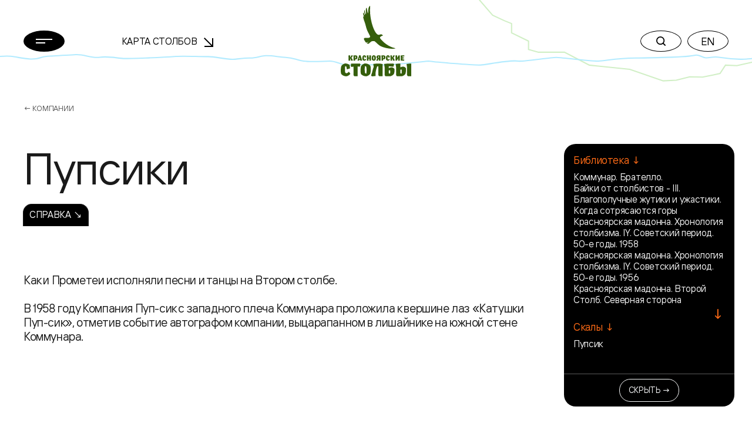

--- FILE ---
content_type: text/html; charset=UTF-8
request_url: https://stolby.ru/lyudi/kompanii/pupsiki
body_size: 7958
content:
<!DOCTYPE html>
<html>

<head>
    <meta charset="UTF-8">
    <meta name="viewport" content="width=device-width,user-scalable=no,initial-scale=1,maximum-scale=1,minimum-scale=1">
    <meta http-equiv="X-UA-Compatible" content="ie=edge">
    <meta name="msapplication-config" content="https://stolby.ru/wp-content/themes/stolby/browserconfig.xml">
    <link rel="apple-touch-icon" sizes="180x180" href="https://stolby.ru/wp-content/themes/stolby/img/apple-touch-icon.png">
    <link rel="icon" type="image/png" sizes="32x32" href="https://stolby.ru/wp-content/themes/stolby/img/favicon-32x32.png">
    <link rel="icon" type="image/png" sizes="16x16" href="https://stolby.ru/wp-content/themes/stolby/img/favicon-16x16.png">
    <link rel="manifest" href="https://stolby.ru/wp-content/themes/stolby/site.webmanifest" crossorigin="use-credentials">
    <link rel="mask-icon" href="https://stolby.ru/wp-content/themes/stolby/img/safari-pinned-tab.svg" color="#ff6b16">
    <meta name="msapplication-TileColor" content="#ff6b16">
    <meta name="theme-color" content="#ffffff">
    <title>Красноярские Столбы</title>
    <link href="https://stolby.ru/wp-content/themes/stolby/scripts/core/noty/noty.css" rel="stylesheet">
    <link href="https://stolby.ru/wp-content/themes/stolby/aos.min.css" rel="stylesheet">
    <link href="https://stolby.ru/wp-content/themes/stolby/app.min.css" rel="stylesheet">
    <link href="https://stolby.ru/wp-content/themes/stolby/ext.min.css" rel="stylesheet">
    <link href="https://stolby.ru/wp-content/themes/stolby/lightgallery.min.css" rel="stylesheet" />
    <link href="https://stolby.ru/wp-content/themes/stolby/lg-video.min.css" rel="stylesheet" />
    <!-- Yandex.Metrika counter -->
    <script type="text/javascript">
        (function(m, e, t, r, i, k, a) {
            m[i] = m[i] || function() {
                (m[i].a = m[i].a || []).push(arguments)
            };
            m[i].l = 1 * new Date();
            k = e.createElement(t), a = e.getElementsByTagName(t)[0], k.async = 1, k.src = r, a.parentNode.insertBefore(k, a)
        })
        (window, document, "script", "https://mc.yandex.ru/metrika/tag.js", "ym");

        ym(86896107, "init", {
            clickmap: true,
            trackLinks: true,
            accurateTrackBounce: true,
            webvisor: true
        });
    </script>
    <noscript>
        <div><img src="https://mc.yandex.ru/watch/86896107" style="position:absolute; left:-9999px;" alt="" /></div>
    </noscript>
    <!-- /Yandex.Metrika counter -->
</head>

<body class="page_inner">
    <header class="header" data-aos="fade-down">
        <div class="header__content">
            <div class="container">
                <div class="row d-flex align-items-center">
                    <div class="col-3 col-md-2 col-xxl-1 header__menu">
                        <button class="menu-button btn-rounded btn-rounded_fill" data-popup-toggler data-target="#main-menu-popup">
                            <svg width="28" height="8" class="m0auto">
                                <use xlink:href="https://stolby.ru/wp-content/themes/stolby/img/svg-sprite.svg#icon-burger"></use>
                            </svg>
                        </button>
                    </div>
                    <div class="d-none d-md-flex col-3 me-md-5 me-xxl-0 ms-md-n5 ms-xxl-0 col-xxl-4 header__nav">
                        <div class="header-nav">
                            <a class="header-nav__link" href="/imap">Карта Столбов                                <span class="arrow"><svg width="16" height="16">
                                        <use xlink:href="https://stolby.ru/wp-content/themes/stolby/img/svg-sprite.svg#icon-arrow"></use>
                                    </svg></span>
                            </a>
                        </div>
                    </div>
                    <div class="col-6 col-md-2 header__logo">
                        <a class="d-none d-md-flex header-logo" href="/">
                            <svg width="120" height="120">
                                <use xlink:href="https://stolby.ru/wp-content/themes/stolby/img/svg-sprite.svg#icon-logo"></use>
                            </svg>
                        </a>
                        <a class="d-md-none header-logo" href="/">
                            <svg width="92" height="27">
                                <use xlink:href="https://stolby.ru/wp-content/themes/stolby/img/svg-sprite.svg#icon-logo-small"></use>
                            </svg>
                        </a>
                    </div>
                    <div class="col-3 col-md-5 header__actions">
                        <div class="header-actions d-flex justify-content-end">
                            <div class="header-actions__button me-md-2">
                                <button class="btn-rounded" data-popup-toggler data-target="#search-popup">
                                    <svg width="16" height="16" class="m0auto">
                                        <use xlink:href="https://stolby.ru/wp-content/themes/stolby/img/svg-sprite.svg#icon-search"></use>
                                    </svg>
                                </button>
                            </div>
                            <div class="d-none d-md-block header-actions__button">
                                                                    <a href="/en/"><button class="btn-rounded m0auto">EN</button></a>
                                                            </div>
                        </div>
                    </div>
                </div>
            </div>
        </div>
    </header><main>
    <section class="section mb-5">
        <div class="container">
            <div class="breadcrumbs">
                <a class="breadcrumbs__link" href="/category/lyudi/kompanii">← Компании</a>
            </div>
            <div class="row people-details">
                <div class="col-12 col-md-9 col-xxl-10 order-1 order-md-0">
                    <h2 class="mb-4 mb-md-3 people-details__title">Пупсики</h2>
                    <div class="people-details__author mb-3"></div>
                    <div class="nav-tabs mb-5 mb-md-7 mb-xxl-6">
                                <a class="nav-tabs__item nav-tabs__item_all nav-tabs__item_active" href="/lyudi/kompanii/pupsiki?tab=">Справка ↘</a>                    </div>
                                <div class="row d-flex align-items-center mb-5">
                <div class="col-12 col-xxl-6 order-1 order-xxl-0">
                    <div class="wysiwyg">
                        Как и Прометеи исполняли песни и танцы на Втором столбе.<br />
<br />
В 1958 году Компания Пуп-сик с западного плеча Коммунара проложила к вершине лаз «Катушки Пуп-сик», отметив событие автографом компании, выцарапанном в лишайнике на южной стене Коммунара.<br />

                    </div>
                </div>
                
            </div>                </div>
                            <div class="col-12 col-md-3 col-xxl-2 sticky mb-4 mb-md-0 order-0 order-md-1 aside-widget-wrapper">
                <div data-aside-widget-wrapper>
                    <div class="aside-widget active" data-aside-widget>
                        <div class="aside-widget__body">                <div class="aside-group">
                    <div class="aside-group__title">Библиотека ↓</div>
                    <div class="aside-group__content">                    <div class = "bl-aside-group__wrapper_link"><a href = "/library/literatura/adamovich-07-asp">Коммунар. Брателло.</a></div>                    <div class = "bl-aside-group__wrapper_link"><a href = "/library/literatura/ferapontov-baiki-093-asp">Байки от столбистов - III. Благополучные жутики и ужастики. Когда сотрясаются горы</a></div>                    <div class = "bl-aside-group__wrapper_link"><a href = "/library/literatura/petrenko-045358-asp">Красноярская мадонна. Хронология столбизма. IY. Советский период. 50-е годы. 1958</a></div>                    <div class = "bl-aside-group__wrapper_link"><a href = "/library/literatura/petrenko-045356-asp">Красноярская мадонна. Хронология столбизма. IY. Советский период. 50-е годы. 1956</a></div>                    <div class = "bl-aside-group__wrapper_link"><a href = "/library/literatura/petrenko-0295-asp">Красноярская мадонна. Второй Столб. Северная сторона</a></div><a class="linkHideContent">↓</a>
<div class="hidedContent">                    <div class = "bl-aside-group__wrapper_link"><a href = "/library/literatura/petrenko-011-asp">Красноярская мадонна. Пирамида Красноярска - Первый Столб. Лазы на Коммунар (южную вершину Первого Столба)</a></div>                    <div class = "bl-aside-group__wrapper_link"><a href = "/library/vyrezki/stolbist-19-02a-asp">Вестник "Столбист". № 7 (19). Северная сторона Второго Столба</a></div></div>                    </div>
                </div>                <div class="aside-group">
                    <div class="aside-group__title">Скалы ↓</div>
                    <div class="aside-group__content">                    <div class = "bl-aside-group__wrapper_link"><a href = "/skalnye-obekty/hod/pupsik">Пупсик</a></div>                    </div>
                </div>                        </div>
                        <div class="aside-widget__footer">
                            <button class="btn btn-sm btn-outline-light" type="button" data-aside-widget-close>Скрыть →</button>
                        </div>
                    </div>
                    <button class="btn btn-secondary aside-button" type="button" data-aside-widget-open>Блок ссылокБлок ссылок ↗</button>
                    </div>
                    </div>            </div>
        </div>
    </section>
                    <section class="section mb-7 mb-xxl-10">
            <div class="container">
                <div class="row">
                    <div class="col-12 col-md-9 col-xxl-10">
                                            </div>
                </div>
            </div>
        </section>
    </main>
<footer class="footer pb-4 pt-5 pt-xxl-6 pb-xxl-5">
    <div class="footer__top pb-6">
        <div class="container">
            <div class="row">
                <div class="col-12 col-md-6 col-xxl-8 mb-5 mb-md-0">
                    <div class="row">
                                        <div class="col-6 mb-5 col-xxl-3 mb-xxl-0">
                    <div class="nav-footer">						<div class="nav-footer__title">О столбах</div>                        <div class="nav-footer__list">                            <a class="nav-footer__link"  href="/filosofiya-i-mentalitet">Философия и менталитет</a>                            <a class="nav-footer__link"  href="/tipichnyj-stolbist">Типичный столбист</a>                            <a class="nav-footer__link"  href="/category/mediateka">Медиатека</a>                            <a class="nav-footer__link"  href="/category/library">Библиотека</a>                            <a class="nav-footer__link"  href="/sport">Спорт</a>                            <a class="nav-footer__link" target = '_blank' href="https://kras-stolby.ru/">Национальный парк ↗</a>                        </div>                    </div>
                </div>                <div class="col-6 col-xxl-3">
                    <div class="nav-footer">						<div class="nav-footer__title">Пресс центр</div>                        <div class="nav-footer__list">                            <a class="nav-footer__link"  href="/category/news">Новости</a>                            <a class="nav-footer__link"  href="/category/articles">Статьи</a>                        </div>                    </div>
                </div>                <div class="col-6 col-xxl-3">
                    <div class="nav-footer">						<div class="nav-footer__title">Скалы</div>                        <div class="nav-footer__list">                            <a class="nav-footer__link"  href="/imap">Карта Столбов</a>                            <a class="nav-footer__link"  href="/category/skalnye-obekty">Скальные объекты</a>                            <a class="nav-footer__link"  href="/category/marshruty">Маршруты</a>                        </div>                    </div>
                </div>                <div class="col-6 col-xxl-3">
                    <div class="nav-footer">                    	<a class="nav-footer__title mb-3 mb-xxl-6" href="/history">История</a>                    	<a class="nav-footer__title mb-3 mb-xxl-6" href="/category/lyudi/persons">Люди</a>                    	<a class="nav-footer__title mb-3 mb-xxl-6" href="/contacts">Контакты</a>                    </div>
                </div>                    </div>
                </div>
                <div class="col-12 col-md-6 col-xxl-4 mt-xxl-n2">
                    <div class="d-flex align-items-md-end flex-column">
                        <div class="mb-2">
                            <div class="socials">
                                <a class="socials__item socials__item_white" target="_blank" href="https://vk.com/stolby">
                                    <span class="d-none d-md-inline-flex"><svg width="20" height="20">
                                            <use xlink:href="https://stolby.ru/wp-content/themes/stolby/img/svg-sprite.svg#icon-vk"></use>
                                        </svg></span><span class="d-inline-flex d-md-none"><svg width="20" height="20">
                                            <use xlink:href="https://stolby.ru/wp-content/themes/stolby/img/svg-sprite.svg#icon-vk-outline"></use>
                                        </svg></span>
                                </a>
                            </div>
                        </div>
                        <form class="subscription-form mb-3 mb-md-4" target="_self" method="post" action="/wp-admin/admin-post.php?action=mailpoet_subscription_form" id="form_subscribe" onsubmit="return _App.send_sub();">
                            <label class="subscription-form__label">Подписка на новости</label>
                            <input type="hidden" name="data[form_id]" value="1">
                            <input type="hidden" name="data[email]" value="">
                            <input type="hidden" name="token" value="6b7c49f28b">
                            <input type="hidden" name="api_version" value="v1">
                            <input type="hidden" name="endpoint" value="subscribers">
                            <input type="hidden" name="mailpoet_method" value="subscribe">
                            <input type="hidden" name="action" value="mailpoet">
                            <div class="subscription-form__wrapper">
                                <input class="subscription-form__input" name="data[form_field_NmRhOWUxMDMyY2EwX2VtYWls]" required placeholder="Ваша эл. почта" type="email">
                                <button class="subscription-form__button" type="submit">
                                    <svg width="18" height="24">
                                        <use xlink:href="https://stolby.ru/wp-content/themes/stolby/img/svg-sprite.svg#icon-arrow-right"></use>
                                    </svg>
                                </button>
                            </div>
                        </form>
                        <button class="btn btn-outline-grey" type="button" data-aside-popup-open>Обратная связь                        </button>
                    </div>
                </div>
            </div>
        </div>
        <div class="footer__decoration">
            <div class="container">
                <div class="row copywrite__footer">
                    <div class="col-12 col-md-6 col-xxl-8 mb-5 mb-md-0">Предыдущая версия сайта <a href="http://old.stolby.ru/" target="_blank">old.stolby.ru</a></div>
                </div>
            </div>
        </div>
    </div>
    <div class="footer__bottom pt-3 pt-xxl-5 pb-1 pt-xxl-6">
        <div class="container">
            <div class="row">
                <div class="col-12 col-md-4">
                    <div class="copywrite copywrite__footer">© 2026 МОО «Объединение Столбистов»</div>
                </div>
                <div class="col-12 col-md-4 mb-5 mb-md-0">
                    <a class="footer-external" href="/ispolzovanie-materialov-sajta"><span class="animated-underline">Использование материалов сайта</span>
                        ↗</a>
                </div>
                <div class="col-12 col-md-4">
                    <div class="d-flex justify-content-md-end">
                        <a class="copywrite copywrite__footer">by Proektmarketing+1</a>
                    </div>
                </div>
            </div>
        </div>
    </div>
</footer>
<div class="modal-popup modal-popup_gray" id="main-menu-popup">
    <div class="modal-popup__body">
        <div class="container">
            <div class="row">
                                <div class="col-12 col-md-6 col-xxl-3 mb-5 mb-xxl-0">
                    <div class="menu-nav">						<div class="menu-nav__title">О столбах</div>                            <a class="menu-nav__link"  href="/filosofiya-i-mentalitet">Философия и менталитет</a>                            <a class="menu-nav__link"  href="/tipichnyj-stolbist">Типичный столбист</a>                            <a class="menu-nav__link"  href="/category/mediateka">Медиатека</a>                            <a class="menu-nav__link"  href="/category/library">Библиотека</a>                            <a class="menu-nav__link"  href="/sport">Спорт</a>                            <a class="menu-nav__link" target = '_blank' href="https://kras-stolby.ru/">Национальный парк ↗</a>                    </div>
                </div>                <div class="col-12 col-md-6 col-xxl-3 mb-5 mb-xxl-0">
                    <div class="menu-nav">						<div class="menu-nav__title">Пресс центр</div>                            <a class="menu-nav__link"  href="/category/news">Новости</a>                            <a class="menu-nav__link"  href="/category/articles">Статьи</a>                    </div>
                </div>                <div class="col-12 col-md-6 col-xxl-3 mb-5 mb-xxl-0">
                    <div class="menu-nav">						<div class="menu-nav__title">Скалы</div>                            <a class="menu-nav__link"  href="/imap">Карта Столбов</a>                            <a class="menu-nav__link"  href="/category/skalnye-obekty">Скальные объекты</a>                            <a class="menu-nav__link"  href="/category/marshruty">Маршруты</a>                    </div>
                </div>                <div class="col-12 col-md-6 col-xxl-3 mb-5 mb-xxl-0">
                    <div class="menu-nav">                    	<a class="menu-nav__title menu-nav__title_in-list" href="/history">История</a>                    	<a class="menu-nav__title menu-nav__title_in-list" href="/category/lyudi/persons">Люди</a>                    	<a class="menu-nav__title menu-nav__title_in-list" href="/contacts">Контакты</a>                    </div>
                </div>            </div>
        </div>
    </div>
    <div class="modal-popup__footer">
        <div class="container">
            <div class="row align-items-end">
                <div class="col-12 col-md-6 mb-5 mb-md-0">
                    <div class="copywrite">© 2026 МОО «Объединение Столбистов»</div>
                </div>
                <div class="col-12 col-md-6">
                    <div class="d-flex justify-content-md-end">
                        <div class="socials">
                            <a class="socials__item" target="_blank" href="https://vk.com/stolby">
                                <svg width="20" height="20">
                                    <use xlink:href="https://stolby.ru/wp-content/themes/stolby/img/svg-sprite.svg#icon-vk"></use>
                                </svg>
                            </a>
                        </div>
                        <div class="header-actions__button el--version__btn">
                                                            <a href="/en/"><button class="btn-rounded m0auto">EN</button></a>
                                                    </div>
                    </div>
                </div>
            </div>
        </div>
    </div>
</div>
<div class="modal-popup modal-popup_with-lines" id="search-popup">

    <div class="modal-popup__body">
        <form action="/" method="GET">
            <div class="container">
                <div class="search-widget">
                    <div class="search-widget__wrapper">
                        <input class="search-widget__input search-widget__input_default" placeholder="Что ищем?" value="" type="text" name="s">
                        <input class="search-widget__input search-widget__input_placeholder" placeholder="" type="text">
                        <button class="btn-rounded btn-rounded_black btn-rounded_fill search-widget__button" type="submit">Найти</button>
                    </div>
                    <div class="search-widget__result-list">
                        <a class="search-widget__link" href="#">столбы Красноярск</a>
                    </div>
                </div>
            </div>
        </form>
    </div>

    <div class="modal-popup__footer">
        <div class="container">
            <div class="row">
                <div class="col-12">
                    <div class="text-center copywrite">© 2026 МОО «Объединение Столбистов»</div>
                </div>
            </div>
        </div>
    </div>
</div>
<div class="audio-player-widget-popup">
    <div class="audio-player-widget">
        <div class="audio-player-widget__progress" data-audio-player-progress-bar>
            <div class="audio-player-widget__progress-current" data-audio-player-progress-bar-current></div>
        </div>
        <div class="audio-player-widget__controls">
            <button class="audio-player-widget__button audio-player-widget__button_small" type="button" data-audio-player-widget-prev>
                <svg width="40" height="40">
                    <use xlink:href="https://stolby.ru/wp-content/themes/stolby/img/svg-sprite.svg#icon-rewind-left"></use>
                </svg>
            </button>
            <button class="audio-player-widget__button" type="button" data-audio-player-widget-play>
                <div class="audio-player-widget__play-icon">
                    <svg width="44" height="44">
                        <use xlink:href="https://stolby.ru/wp-content/themes/stolby/img/svg-sprite.svg#icon-audio-player-play"></use>
                    </svg>
                </div>
                <div class="audio-player-widget__stop-icon">
                    <svg width="44" height="44">
                        <use xlink:href="https://stolby.ru/wp-content/themes/stolby/img/svg-sprite.svg#icon-audio-player-pause"></use>
                    </svg>
                </div>
            </button>
            <button class="audio-player-widget__button audio-player-widget__button_small" type="button" data-audio-player-widget-next>
                <svg width="40" height="40">
                    <use xlink:href="https://stolby.ru/wp-content/themes/stolby/img/svg-sprite.svg#icon-rewind-right"></use>
                </svg>
            </button>
        </div>
        <div class="audio-player-widget__info">
            <div class="audio-player-widget__name" data-audio-player-widget-name></div>
            <div class="audio-player-widget__album" data-audio-player-widget-album></div>
        </div>
        <div class="audio-player-widget__text">
            <a class="btn btn-rounded btn-rounded_grey35" href="#" data-audio-player-widget-text>
                <svg width="12" height="17">
                    <use xlink:href="https://stolby.ru/wp-content/themes/stolby/img/svg-sprite.svg#icon-audio-player-file"></use>
                </svg>
            </a>
        </div>
        <div class="audio-player-widget__download">
            <a class="btn btn-rounded btn-rounded_grey60 btn-rounded_fill" href="#" download target="_blank" data-audio-player-widget-download>
                <svg width="22" height="19">
                    <use xlink:href="https://stolby.ru/wp-content/themes/stolby/img/svg-sprite.svg#icon-audio-player-download"></use>
                </svg>
            </a>
        </div>
        <audio class="audio-player-widget__audio" data-audio-player-widget-source>
            <source src="">
        </audio>
    </div>
</div>
<div class="aside-popup">
    <div class="aside-popup__inner">
        <div class="aside-popup__container">
            <button class="btn btn-rounded btn-rounded_black btn-rounded_fill aside-popup__close" type="button" data-aside-popup-close>
                <svg width="18" height="18">
                    <use xlink:href="https://stolby.ru/wp-content/themes/stolby/img/svg-sprite.svg#icon-close"></use>
                </svg>
            </button>
            <div class="aside-popup__header">
                <div class="aside-popup__title">Обратная связь</div>
            </div>
            <div style="display:none;">
                <div class="wpforms-container wpforms-container-full" id="wpforms-26735"><form id="wpforms-form-26735" class="wpforms-validate wpforms-form wpforms-ajax-form" data-formid="26735" method="post" enctype="multipart/form-data" action="/lyudi/kompanii/pupsiki" data-token="e95c452607635647398410a74fc2f88c"><noscript class="wpforms-error-noscript">Для заполнения данной формы включите JavaScript в браузере.</noscript><div class="wpforms-field-container"><div id="wpforms-26735-field_1-container" class="wpforms-field wpforms-field-text" data-field-id="1"><label class="wpforms-field-label" for="wpforms-26735-field_1">Ваше имя <span class="wpforms-required-label">*</span></label><input type="text" id="wpforms-26735-field_1" class="wpforms-field-medium wpforms-field-required" name="wpforms[fields][1]" required></div><div id="wpforms-26735-field_2-container" class="wpforms-field wpforms-field-text" data-field-id="2"><label class="wpforms-field-label" for="wpforms-26735-field_2">Эл. почта <span class="wpforms-required-label">*</span></label><input type="text" id="wpforms-26735-field_2" class="wpforms-field-medium wpforms-field-required" name="wpforms[fields][2]" required></div><div id="wpforms-26735-field_3-container" class="wpforms-field wpforms-field-text" data-field-id="3"><label class="wpforms-field-label" for="wpforms-26735-field_3">Телефон</label><input type="text" id="wpforms-26735-field_3" class="wpforms-field-medium" name="wpforms[fields][3]" ></div><div id="wpforms-26735-field_4-container" class="wpforms-field wpforms-field-textarea" data-field-id="4"><label class="wpforms-field-label" for="wpforms-26735-field_4">Сообщение <span class="wpforms-required-label">*</span></label><textarea id="wpforms-26735-field_4" class="wpforms-field-medium wpforms-field-required" name="wpforms[fields][4]" required></textarea></div></div><div class="wpforms-submit-container" ><input type="hidden" name="wpforms[id]" value="26735"><input type="hidden" name="wpforms[author]" value="0"><input type="hidden" name="wpforms[post_id]" value="3545"><button type="submit" name="wpforms[submit]" class="wpforms-submit " id="wpforms-submit-26735" value="wpforms-submit" aria-live="assertive" data-alt-text="Отправка..." data-submit-text="Отправить">Отправить</button><img src="https://stolby.ru/wp-content/plugins/wpforms/assets/images/submit-spin.svg" class="wpforms-submit-spinner" style="display: none;" width="26" height="26" alt=""></div></form></div>  <!-- .wpforms-container -->            </div>
            <form id="wpforms-form" class="wpforms-validate wpforms-form wpforms-ajax-form" data-formid="26735" method="post" enctype="multipart/form-data" action="/" data-token="16a595a98ac299ae4c11169814a263d6" onsubmit="return _App.send_feedback();">
                <noscript class="wpforms-error-noscript">Пожалуйста, включите JavaScript в вашем браузере для заполнения данной формы.</noscript>
                <div class="aside-popup__body">
                    <div class="feedback-form">
                        <div class="feedback-form__title">Здесь Вы можете задать интересующие вас вопросы</div>
                        <div class="mb-2">
                            <div class="input-control" id="wpforms-26735-field_1-container" data-field-id="1">
                                <input class="input-control__input" placeholder="" id="wpforms-26735-field_1" name="wpforms[fields][1]" required="" type="text">
                                <label class="input-control__label" for="wpforms-26735-field_1">Ваше имя</label>
                            </div>
                        </div>
                        <div class="mb-2">
                            <div class="input-control" id="wpforms-26735-field_2-container" data-field-id="2">
                                <input class="input-control__input" placeholder="" id="wpforms-26735-field_2" name="wpforms[fields][2]" required="" type="email">
                                <label class="input-control__label" for="wpforms-26735-field_2">Эл. почта</label>
                            </div>
                        </div>
                        <div class="mb-2">
                            <div class="input-control" id="wpforms-26735-field_3-container" data-field-id="3">
                                <input class="input-control__input" placeholder="" id="wpforms-26735-field_3" name="wpforms[fields][3]" type="tel">
                                <label class="input-control__label" for="wpforms-26735-field_3">Телефон</label>
                            </div>
                        </div>
                        <div class="mb-2">
                            <div class="input-control" id="wpforms-26735-field_4-container" data-field-id="4">
                                <textarea class="input-control__input" id="wpforms-26735-field_4" name="wpforms[fields][4]" required="" rows="4"></textarea>
                                <label class="input-control__label" for="wpforms-26735-field_4">Сообщение</label>
                            </div>
                        </div>
                    </div>
                </div>
                <div class="aside-popup__footer wpforms-submit-container">
                    <input type="hidden" name="wpforms[id]" value="26735">
                    <input type="hidden" name="wpforms[nonce]" value="264fa37256">
                    <input type="hidden" name="wpforms[author]" value="0">
                    <input type="hidden" name="wpforms[submit]" value="wpforms-submit">
                    <input type="hidden" name="wpforms[token]" value="16a595a98ac299ae4c11169814a263d6">
                    <input type="hidden" name="action" value="wpforms_submit">
                    <input type="hidden" name="page_url" value="http://stolb.6171.ru/">
                    <div class="form-agreement mb-3">* Нажимая на кнопку, вы даёте согласие на обработку ваших персональных данных и принимаете Пользовательское соглашение.</div>
                    <div>
                        <button type="submit" name="wpforms[submit]" id="wpforms-submit-26735" data-alt-text="Отправка..." data-submit-text="Отправить" aria-live="assertive" value="wpforms-submit" class="el-feedback--send_btn btn btn-secondary btn-xxl w-100">Отправить ↘</button>
                    </div>
                </div>
            </form>
        </div>
    </div>
    <div class="aside-popup__backdrop" data-aside-popup-backdrop></div>
</div>
<button type="button" class="scroll-up">
    <svg width="20" height="26" viewBox="0 0 20 26" fill="none" xmlns="http://www.w3.org/2000/svg">
        <path d="M10.0625 25.999L10.0625 2.12646" stroke="currentColor" stroke-width="2" />
        <path d="M19 11L10.0625 2.00098L1 11" stroke="currentColor" stroke-width="2" />
    </svg>
</button>
<template id="tp-language" data-tp-language="ru_RU"></template><script type="speculationrules">
{"prefetch":[{"source":"document","where":{"and":[{"href_matches":"\/*"},{"not":{"href_matches":["\/wp-*.php","\/wp-admin\/*","\/wp-content\/uploads\/*","\/wp-content\/*","\/wp-content\/plugins\/*","\/wp-content\/themes\/stolby\/*","\/*\\?(.+)"]}},{"not":{"selector_matches":"a[rel~=\"nofollow\"]"}},{"not":{"selector_matches":".no-prefetch, .no-prefetch a"}}]},"eagerness":"conservative"}]}
</script>
<link rel='stylesheet' id='wpforms-smart-phone-field-css' href='https://stolby.ru/wp-content/plugins/wpforms/pro/assets/css/vendor/intl-tel-input.min.css?ver=17.0.3' type='text/css' media='all' />
<link rel='stylesheet' id='wpforms-full-css' href='https://stolby.ru/wp-content/plugins/wpforms/assets/css/wpforms-full.css?ver=1.6.2.2' type='text/css' media='all' />
<script type="text/javascript" src="https://stolby.ru/wp-includes/js/jquery/jquery.min.js?ver=3.7.1" id="jquery-core-js"></script>
<script type="text/javascript" src="https://stolby.ru/wp-includes/js/jquery/jquery-migrate.min.js?ver=3.4.1" id="jquery-migrate-js"></script>
<script type="text/javascript" src="https://stolby.ru/wp-content/plugins/wpforms/pro/assets/js/vendor/jquery.intl-tel-input.min.js?ver=17.0.3" id="wpforms-smart-phone-field-js"></script>
<script type="text/javascript" src="https://stolby.ru/wp-content/plugins/wpforms/assets/js/jquery.validate.min.js?ver=1.19.0" id="wpforms-validation-js"></script>
<script type="text/javascript" src="https://stolby.ru/wp-content/plugins/wpforms/assets/js/wpforms.js?ver=1.6.2.2" id="wpforms-js"></script>
<script type='text/javascript'>
/* <![CDATA[ */
var wpforms_settings = {"val_required":"\u041e\u0431\u044f\u0437\u0430\u0442\u0435\u043b\u044c\u043d\u043e\u0435 \u043f\u043e\u043b\u0435.","val_url":"Please enter a valid URL.","val_email":"\u0412\u0432\u0435\u0434\u0438\u0442\u0435 \u0434\u043e\u043f\u0443\u0441\u0442\u0438\u043c\u044b\u0439 \u0430\u0434\u0440\u0435\u0441 \u044d\u043b. \u043f\u043e\u0447\u0442\u044b.","val_email_suggestion":"Did you mean {suggestion}?","val_email_suggestion_title":"\u041d\u0430\u0436\u043c\u0438\u0442\u0435, \u0447\u0442\u043e\u0431\u044b \u043f\u0440\u0438\u043d\u044f\u0442\u044c \u044d\u0442\u043e \u0443\u0441\u043b\u043e\u0432\u0438\u0435.","val_number":"\u0412\u0432\u0435\u0434\u0438\u0442\u0435 \u043a\u043e\u0440\u0440\u0435\u043a\u0442\u043d\u043e\u0435 \u0447\u0438\u0441\u043b\u043e.","val_confirm":"\u0417\u043d\u0430\u0447\u0435\u043d\u0438\u044f \u043f\u043e\u043b\u0435\u0439 \u043d\u0435 \u0441\u043e\u0432\u043f\u0430\u0434\u0430\u044e\u0442.","val_fileextension":"File type is not allowed.","val_filesize":"File exceeds max size allowed. File was not uploaded.","val_time12h":"Please enter time in 12-hour AM\/PM format (eg 8:45 AM).","val_time24h":"Please enter time in 24-hour format (eg 22:45).","val_requiredpayment":"\u0422\u0440\u0435\u0431\u0443\u0435\u0442\u0441\u044f \u043e\u043f\u043b\u0430\u0442\u0430.","val_creditcard":"\u0423\u043a\u0430\u0436\u0438\u0442\u0435 \u0434\u0435\u0439\u0441\u0442\u0432\u0438\u0442\u0435\u043b\u044c\u043d\u044b\u0439 \u043d\u043e\u043c\u0435\u0440 \u043a\u0430\u0440\u0442\u044b.","val_post_max_size":"The total size of the selected files {totalSize} Mb exceeds the allowed limit {maxSize} Mb.","val_checklimit":"\u0412\u044b \u043f\u0440\u0435\u0432\u044b\u0441\u0438\u043b\u0438 \u043a\u043e\u043b\u0438\u0447\u0435\u0441\u0442\u0432\u043e \u0432\u044b\u0431\u0440\u0430\u043d\u043d\u044b\u0445 \u0432\u0430\u0440\u0438\u0430\u043d\u0442\u043e\u0432: {#}.","val_limit_characters":"{count} of {limit} max characters.","val_limit_words":"{count} of {limit} max words.","val_recaptcha_fail_msg":"\u041e\u0448\u0438\u0431\u043a\u0430 \u043f\u0440\u043e\u0432\u0435\u0440\u043a\u0438 Google reCAPTCHA, \u043f\u043e\u0432\u0442\u043e\u0440\u0438\u0442\u0435 \u043f\u043e\u043f\u044b\u0442\u043a\u0443 \u043f\u043e\u0437\u0436\u0435.","val_empty_blanks":"\u0417\u0430\u043f\u043e\u043b\u043d\u0438\u0442\u0435 \u043f\u0440\u043e\u043f\u0443\u0449\u0435\u043d\u043d\u044b\u0435 \u043f\u043e\u043b\u044f.","post_max_size":"524288000","uuid_cookie":"1","locale":"ru","wpforms_plugin_url":"https:\/\/stolby.ru\/wp-content\/plugins\/wpforms\/","gdpr":"","ajaxurl":"https:\/\/stolby.ru\/wp-admin\/admin-ajax.php","mailcheck_enabled":"1","mailcheck_domains":[],"mailcheck_toplevel_domains":["dev"],"currency_code":"USD","currency_thousands":",","currency_decimal":".","currency_symbol":"$","currency_symbol_pos":"left","val_phone":"\u0412\u0432\u0435\u0434\u0438\u0442\u0435 \u043f\u0440\u0430\u0432\u0438\u043b\u044c\u043d\u044b\u0439 \u043d\u043e\u043c\u0435\u0440 \u0442\u0435\u043b\u0435\u0444\u043e\u043d\u0430."}
/* ]]> */
</script>
<script defer="defer" src="https://stolby.ru/wp-content/themes/stolby/js/lazysizes.min.js"></script>
<script type="text/javascript" src="https://stolby.ru/wp-content/themes/stolby/scripts/lib/bootstrap.min.js"></script>
<script type="text/javascript" src="https://stolby.ru/wp-content/themes/stolby/scripts/lib/inputmask.min.js"></script>
<script type="text/javascript" src="https://stolby.ru/wp-content/themes/stolby/scripts/lib/jquery.min.js"></script>
<script type="text/javascript" src="https://stolby.ru/wp-content/themes/stolby/scripts/lib/svg4everybody.min.js"></script>
<script type="text/javascript" src="https://stolby.ru/wp-content/themes/stolby/scripts/lib/swiper-bundle.min.js"></script>
<script type="text/javascript" src="https://stolby.ru/wp-content/themes/stolby/scripts/lib/sticky-sidebar.min.js"></script>
<script type="text/javascript" src="https://stolby.ru/wp-content/themes/stolby/scripts/lib/aos.js"></script>
<script type="text/javascript" src="https://stolby.ru/wp-content/themes/stolby/scripts/components/aside-popups.min.js"></script>
<script type="text/javascript" src="https://stolby.ru/wp-content/themes/stolby/scripts/components/aside-widget.min.js"></script>
<script type="text/javascript" src="https://stolby.ru/wp-content/themes/stolby/scripts/components/audio-player-widget.min.js"></script>
<script type="text/javascript" src="https://stolby.ru/wp-content/themes/stolby/scripts/components/exspand-block.min.js"></script>
<script type="text/javascript" src="https://stolby.ru/wp-content/themes/stolby/scripts/components/input-control.min.js"></script>
<script type="text/javascript" src="https://stolby.ru/wp-content/themes/stolby/scripts/components/page-scrolled.min.js"></script>
<script type="text/javascript" src="https://stolby.ru/wp-content/themes/stolby/scripts/components/popups.min.js"></script>
<script type="text/javascript" src="https://stolby.ru/wp-content/themes/stolby/scripts/components/search-widget.min.js"></script>
<script type="text/javascript" src="https://stolby.ru/wp-content/themes/stolby/scripts/components/map-aside.min.js"></script>
<script type="text/javascript" src="https://stolby.ru/wp-content/themes/stolby/scripts/components/custom-select.min.js"></script>
<script type="text/javascript" src="https://stolby.ru/wp-content/themes/stolby/scripts/core/noty/noty.min.js"></script>
<script type="text/javascript" src="https://stolby.ru/wp-content/themes/stolby/scripts/core/core.min.js"></script>
<script type="text/javascript" src="https://stolby.ru/wp-content/themes/stolby/scripts/core/error.min.js"></script>
<script type="text/javascript" src="https://stolby.ru/wp-content/themes/stolby/scripts/loadingoverlay.min.js"></script>
<script type="text/javascript" src="https://stolby.ru/wp-content/themes/stolby/scripts/loadingoverlay_progress.min.js"></script>
<script type="text/javascript" src="https://stolby.ru/wp-content/themes/stolby/scripts/lightgallery.min.js"></script>
<script type="text/javascript" src="https://stolby.ru/wp-content/themes/stolby/scripts/lg-video.min.js"></script>
<script type="text/javascript" src="https://stolby.ru/wp-content/themes/stolby/scripts/lg-video.umd.min.js"></script>
<script type="text/javascript" src="https://stolby.ru/wp-content/themes/stolby/scripts/scripts.min.js"></script>
<script type="text/javascript" src="https://stolby.ru/wp-content/themes/stolby/scripts/ext.min.js"></script>
</body>

</html>

--- FILE ---
content_type: application/javascript
request_url: https://stolby.ru/wp-content/themes/stolby/scripts/scripts.min.js
body_size: 621
content:
$(document).ready(function(){let e=new Inputmask({mask:"+7 (999) 999-99-99",showMaskOnHover:!1});e.mask(document.querySelectorAll("input[type=tel]")),$("[data-tabs]").map((e,a)=>{let t=$(a).find("[data-controls-select]"),i=$(a).find("[data-controls]"),s=$(a).find("[data-items]"),l=i.find("[data-controls-item]"),o=s.find("[data-items-item]");t.on("change",function(){let e=parseInt($(this).val());o.removeClass("active"),o.eq(e).addClass("active")}),l.on("click",function(){let e=l.index($(this));l.removeClass("active"),o.removeClass("active"),$(this).addClass("active"),o.eq(e).addClass("active")})}),new Swiper(".article__slider .swiper-container",{slidesPerView:"auto",spaceBetween:20,autoplay:{delay:3e3},pagination:{el:".article__slider .swiper-container .swiper-pagination",type:"bullets"}}),new Swiper(".people-details__slider .swiper-container",{slidesPerView:"auto",spaceBetween:0,autoplay:{delay:3e3}}),new Swiper(".news-large-slider .swiper-container",{slidesPerView:1,spaceBetween:0,allowTouchMove:!0,autoplay:{delay:3e3},pagination:{el:".news-large-slider .swiper-pagination",type:"bullets"},breakpoints:{1200:{slidesPerView:2,spaceBetween:80,allowTouchMove:!1}}}),new Swiper(".album-nav-slider .swiper-container",{slidesPerView:1,spaceBetween:0,allowTouchMove:!0,autoplay:{delay:3e3},pagination:{el:".album-nav-slider .swiper-pagination",type:"bullets"},breakpoints:{768:{slidesPerView:2,spaceBetween:80,allowTouchMove:!1}}}),setScrollbarWidth(),initPopups(),initSearchWidget(),audioPlayerWidget(),pageScrolled(),asideWidget(),exspandBlock(),inputControl(),asidePopups(),mapAside(),customSelect(),$(".nav-date-wrapper").stickySidebar({topSpacing:150}),$(".object-path__toggler").on("click",function(){const e=".object-path__toggler_outer[data-target='"+this.dataset.target+"']";$(e).toggleClass("object-path__toggler_active"),$(this.dataset.target).toggleClass("object-path_active")}),$("body").addClass("page_loaded"),AOS.init({once:!0})});

--- FILE ---
content_type: application/javascript
request_url: https://stolby.ru/wp-content/themes/stolby/scripts/lib/sticky-sidebar.min.js
body_size: 3595
content:
/**
 * sticky-sidebar - A JavaScript plugin for making smart and high performance.
 * @version v3.3.1
 * @link https://github.com/abouolia/sticky-sidebar
 * @author Ahmed Bouhuolia
 * @license The MIT License (MIT)
 **/
!function(t,e){"object"==typeof exports&&"undefined"!=typeof module?module.exports=e():"function"==typeof define&&define.amd?define(e):t.StickySidebar=e()}(this,function(){"use strict";"undefined"!=typeof window?window:"undefined"!=typeof global?global:"undefined"!=typeof self&&self;function t(t){return t&&t.__esModule&&Object.prototype.hasOwnProperty.call(t,"default")?t.default:t}function e(t,e){return t(e={exports:{}},e.exports),e.exports}var i=e(function(t,e){(function(t){Object.defineProperty(t,"__esModule",{value:!0});var l,n,e=function(){function n(t,e){for(var i=0;i<e.length;i++){var n=e[i];n.enumerable=n.enumerable||!1,n.configurable=!0,"value"in n&&(n.writable=!0),Object.defineProperty(t,n.key,n)}}return function(t,e,i){return e&&n(t.prototype,e),i&&n(t,i),t}}(),i=(l=".stickySidebar",n={topSpacing:0,bottomSpacing:0,containerSelector:!1,innerWrapperSelector:".inner-wrapper-sticky",stickyClass:"is-affixed",resizeSensor:!0,minWidth:!1},function(){function c(t){var e=this,i=1<arguments.length&&void 0!==arguments[1]?arguments[1]:{};if(function(t,e){if(!(t instanceof e))throw new TypeError("Cannot call a class as a function")}(this,c),this.options=c.extend(n,i),this.sidebar="string"==typeof t?document.querySelector(t):t,void 0===this.sidebar)throw new Error("There is no specific sidebar element.");this.sidebarInner=!1,this.container=this.sidebar.parentElement,this.affixedType="STATIC",this.direction="down",this.support={transform:!1,transform3d:!1},this._initialized=!1,this._reStyle=!1,this._breakpoint=!1,this.dimensions={translateY:0,maxTranslateY:0,topSpacing:0,lastTopSpacing:0,bottomSpacing:0,lastBottomSpacing:0,sidebarHeight:0,sidebarWidth:0,containerTop:0,containerHeight:0,viewportHeight:0,viewportTop:0,lastViewportTop:0},["handleEvent"].forEach(function(t){e[t]=e[t].bind(e)}),this.initialize()}return e(c,[{key:"initialize",value:function(){var i=this;if(this._setSupportFeatures(),this.options.innerWrapperSelector&&(this.sidebarInner=this.sidebar.querySelector(this.options.innerWrapperSelector),null===this.sidebarInner&&(this.sidebarInner=!1)),!this.sidebarInner){var t=document.createElement("div");for(t.setAttribute("class","inner-wrapper-sticky"),this.sidebar.appendChild(t);this.sidebar.firstChild!=t;)t.appendChild(this.sidebar.firstChild);this.sidebarInner=this.sidebar.querySelector(".inner-wrapper-sticky")}if(this.options.containerSelector){var e=document.querySelectorAll(this.options.containerSelector);if((e=Array.prototype.slice.call(e)).forEach(function(t,e){t.contains(i.sidebar)&&(i.container=t)}),!e.length)throw new Error("The container does not contains on the sidebar.")}"function"!=typeof this.options.topSpacing&&(this.options.topSpacing=parseInt(this.options.topSpacing)||0),"function"!=typeof this.options.bottomSpacing&&(this.options.bottomSpacing=parseInt(this.options.bottomSpacing)||0),this._widthBreakpoint(),this.calcDimensions(),this.stickyPosition(),this.bindEvents(),this._initialized=!0}},{key:"bindEvents",value:function(){window.addEventListener("resize",this,{passive:!0,capture:!1}),window.addEventListener("scroll",this,{passive:!0,capture:!1}),this.sidebar.addEventListener("update"+l,this),this.options.resizeSensor&&"undefined"!=typeof ResizeSensor&&(new ResizeSensor(this.sidebarInner,this.handleEvent),new ResizeSensor(this.container,this.handleEvent))}},{key:"handleEvent",value:function(t){this.updateSticky(t)}},{key:"calcDimensions",value:function(){if(!this._breakpoint){var t=this.dimensions;t.containerTop=c.offsetRelative(this.container).top,t.containerHeight=this.container.clientHeight,t.containerBottom=t.containerTop+t.containerHeight,t.sidebarHeight=this.sidebarInner.offsetHeight,t.sidebarWidth=this.sidebarInner.offsetWidth,t.viewportHeight=window.innerHeight,t.maxTranslateY=t.containerHeight-t.sidebarHeight,this._calcDimensionsWithScroll()}}},{key:"_calcDimensionsWithScroll",value:function(){var t=this.dimensions;t.sidebarLeft=c.offsetRelative(this.sidebar).left,t.viewportTop=document.documentElement.scrollTop||document.body.scrollTop,t.viewportBottom=t.viewportTop+t.viewportHeight,t.viewportLeft=document.documentElement.scrollLeft||document.body.scrollLeft,t.topSpacing=this.options.topSpacing,t.bottomSpacing=this.options.bottomSpacing,"function"==typeof t.topSpacing&&(t.topSpacing=parseInt(t.topSpacing(this.sidebar))||0),"function"==typeof t.bottomSpacing&&(t.bottomSpacing=parseInt(t.bottomSpacing(this.sidebar))||0),"VIEWPORT-TOP"===this.affixedType?t.topSpacing<t.lastTopSpacing&&(t.translateY+=t.lastTopSpacing-t.topSpacing,this._reStyle=!0):"VIEWPORT-BOTTOM"===this.affixedType&&t.bottomSpacing<t.lastBottomSpacing&&(t.translateY+=t.lastBottomSpacing-t.bottomSpacing,this._reStyle=!0),t.lastTopSpacing=t.topSpacing,t.lastBottomSpacing=t.bottomSpacing}},{key:"isSidebarFitsViewport",value:function(){var t=this.dimensions,e="down"===this.scrollDirection?t.lastBottomSpacing:t.lastTopSpacing;return this.dimensions.sidebarHeight+e<this.dimensions.viewportHeight}},{key:"observeScrollDir",value:function(){var t=this.dimensions;if(t.lastViewportTop!==t.viewportTop){var e="down"===this.direction?Math.min:Math.max;t.viewportTop===e(t.viewportTop,t.lastViewportTop)&&(this.direction="down"===this.direction?"up":"down")}}},{key:"getAffixType",value:function(){this._calcDimensionsWithScroll();var t=this.dimensions,e=t.viewportTop+t.topSpacing,i=this.affixedType;return e<=t.containerTop||t.containerHeight<=t.sidebarHeight?(t.translateY=0,i="STATIC"):i="up"===this.direction?this._getAffixTypeScrollingUp():this._getAffixTypeScrollingDown(),t.translateY=Math.max(0,t.translateY),t.translateY=Math.min(t.containerHeight,t.translateY),t.translateY=Math.round(t.translateY),t.lastViewportTop=t.viewportTop,i}},{key:"_getAffixTypeScrollingDown",value:function(){var t=this.dimensions,e=t.sidebarHeight+t.containerTop,i=t.viewportTop+t.topSpacing,n=t.viewportBottom-t.bottomSpacing,o=this.affixedType;return this.isSidebarFitsViewport()?t.sidebarHeight+i>=t.containerBottom?(t.translateY=t.containerBottom-e,o="CONTAINER-BOTTOM"):i>=t.containerTop&&(t.translateY=i-t.containerTop,o="VIEWPORT-TOP"):t.containerBottom<=n?(t.translateY=t.containerBottom-e,o="CONTAINER-BOTTOM"):e+t.translateY<=n?(t.translateY=n-e,o="VIEWPORT-BOTTOM"):t.containerTop+t.translateY<=i&&0!==t.translateY&&t.maxTranslateY!==t.translateY&&(o="VIEWPORT-UNBOTTOM"),o}},{key:"_getAffixTypeScrollingUp",value:function(){var t=this.dimensions,e=t.sidebarHeight+t.containerTop,i=t.viewportTop+t.topSpacing,n=t.viewportBottom-t.bottomSpacing,o=this.affixedType;return i<=t.translateY+t.containerTop?(t.translateY=i-t.containerTop,o="VIEWPORT-TOP"):t.containerBottom<=n?(t.translateY=t.containerBottom-e,o="CONTAINER-BOTTOM"):this.isSidebarFitsViewport()||t.containerTop<=i&&0!==t.translateY&&t.maxTranslateY!==t.translateY&&(o="VIEWPORT-UNBOTTOM"),o}},{key:"_getStyle",value:function(t){if(void 0!==t){var e={inner:{},outer:{}},i=this.dimensions;switch(t){case"VIEWPORT-TOP":e.inner={position:"fixed",top:i.topSpacing,left:i.sidebarLeft-i.viewportLeft,width:i.sidebarWidth};break;case"VIEWPORT-BOTTOM":e.inner={position:"fixed",top:"auto",left:i.sidebarLeft,bottom:i.bottomSpacing,width:i.sidebarWidth};break;case"CONTAINER-BOTTOM":case"VIEWPORT-UNBOTTOM":var n=this._getTranslate(0,i.translateY+"px");e.inner=n?{transform:n}:{position:"absolute",top:i.translateY,width:i.sidebarWidth}}switch(t){case"VIEWPORT-TOP":case"VIEWPORT-BOTTOM":case"VIEWPORT-UNBOTTOM":case"CONTAINER-BOTTOM":e.outer={height:i.sidebarHeight,position:"relative"}}return e.outer=c.extend({height:"",position:""},e.outer),e.inner=c.extend({position:"relative",top:"",left:"",bottom:"",width:"",transform:""},e.inner),e}}},{key:"stickyPosition",value:function(t){if(!this._breakpoint){t=this._reStyle||t||!1,this.options.topSpacing,this.options.bottomSpacing;var e=this.getAffixType(),i=this._getStyle(e);if((this.affixedType!=e||t)&&e){var n="affix."+e.toLowerCase().replace("viewport-","")+l;for(var o in c.eventTrigger(this.sidebar,n),"STATIC"===e?c.removeClass(this.sidebar,this.options.stickyClass):c.addClass(this.sidebar,this.options.stickyClass),i.outer){var s="number"==typeof i.outer[o]?"px":"";this.sidebar.style[o]=i.outer[o]+s}for(var r in i.inner){var a="number"==typeof i.inner[r]?"px":"";this.sidebarInner.style[r]=i.inner[r]+a}var p="affixed."+e.toLowerCase().replace("viewport-","")+l;c.eventTrigger(this.sidebar,p)}else this._initialized&&(this.sidebarInner.style.left=i.inner.left);this.affixedType=e}}},{key:"_widthBreakpoint",value:function(){window.innerWidth<=this.options.minWidth?(this._breakpoint=!0,this.affixedType="STATIC",this.sidebar.removeAttribute("style"),c.removeClass(this.sidebar,this.options.stickyClass),this.sidebarInner.removeAttribute("style")):this._breakpoint=!1}},{key:"updateSticky",value:function(){var t,e=this,i=0<arguments.length&&void 0!==arguments[0]?arguments[0]:{};this._running||(this._running=!0,t=i.type,requestAnimationFrame(function(){switch(t){case"scroll":e._calcDimensionsWithScroll(),e.observeScrollDir(),e.stickyPosition();break;case"resize":default:e._widthBreakpoint(),e.calcDimensions(),e.stickyPosition(!0)}e._running=!1}))}},{key:"_setSupportFeatures",value:function(){var t=this.support;t.transform=c.supportTransform(),t.transform3d=c.supportTransform(!0)}},{key:"_getTranslate",value:function(){var t=0<arguments.length&&void 0!==arguments[0]?arguments[0]:0,e=1<arguments.length&&void 0!==arguments[1]?arguments[1]:0,i=2<arguments.length&&void 0!==arguments[2]?arguments[2]:0;return this.support.transform3d?"translate3d("+t+", "+e+", "+i+")":!!this.support.translate&&"translate("+t+", "+e+")"}},{key:"destroy",value:function(){window.removeEventListener("resize",this,{capture:!1}),window.removeEventListener("scroll",this,{capture:!1}),this.sidebar.classList.remove(this.options.stickyClass),this.sidebar.style.minHeight="",this.sidebar.removeEventListener("update"+l,this);var t={inner:{},outer:{}};for(var e in t.inner={position:"",top:"",left:"",bottom:"",width:"",transform:""},t.outer={height:"",position:""},t.outer)this.sidebar.style[e]=t.outer[e];for(var i in t.inner)this.sidebarInner.style[i]=t.inner[i];this.options.resizeSensor&&"undefined"!=typeof ResizeSensor&&(ResizeSensor.detach(this.sidebarInner,this.handleEvent),ResizeSensor.detach(this.container,this.handleEvent))}}],[{key:"supportTransform",value:function(t){var i=!1,e=t?"perspective":"transform",n=e.charAt(0).toUpperCase()+e.slice(1),o=document.createElement("support").style;return(e+" "+["Webkit","Moz","O","ms"].join(n+" ")+n).split(" ").forEach(function(t,e){if(void 0!==o[t])return i=t,!1}),i}},{key:"eventTrigger",value:function(t,e,i){try{var n=new CustomEvent(e,{detail:i})}catch(t){(n=document.createEvent("CustomEvent")).initCustomEvent(e,!0,!0,i)}t.dispatchEvent(n)}},{key:"extend",value:function(t,e){var i={};for(var n in t)void 0!==e[n]?i[n]=e[n]:i[n]=t[n];return i}},{key:"offsetRelative",value:function(t){var e={left:0,top:0};do{var i=t.offsetTop,n=t.offsetLeft;isNaN(i)||(e.top+=i),isNaN(n)||(e.left+=n),t="BODY"===t.tagName?t.parentElement:t.offsetParent}while(t);return e}},{key:"addClass",value:function(t,e){c.hasClass(t,e)||(t.classList?t.classList.add(e):t.className+=" "+e)}},{key:"removeClass",value:function(t,e){c.hasClass(t,e)&&(t.classList?t.classList.remove(e):t.className=t.className.replace(new RegExp("(^|\\b)"+e.split(" ").join("|")+"(\\b|$)","gi")," "))}},{key:"hasClass",value:function(t,e){return t.classList?t.classList.contains(e):new RegExp("(^| )"+e+"( |$)","gi").test(t.className)}},{key:"defaults",get:function(){return n}}]),c}());t.default=i,window.StickySidebar=i})(e)});return t(i),t(e(function(t,e){(function(t){var e,s=(e=t)&&e.__esModule?e:{default:e};!function(){if("undefined"!=typeof window){var n=window.$||window.jQuery||window.Zepto,o="stickySidebar";if(n){n.fn.stickySidebar=function(i){return this.each(function(){var t=n(this),e=n(this).data(o);if(e||(e=new s.default(this,"object"==typeof i&&i),t.data(o,e)),"string"==typeof i){if(void 0===e[i]&&-1===["destroy","updateSticky"].indexOf(i))throw new Error('No method named "'+i+'"');e[i]()}})},n.fn.stickySidebar.Constructor=s.default;var t=n.fn.stickySidebar;n.fn.stickySidebar.noConflict=function(){return n.fn.stickySidebar=t,this}}}}()})(i)}))});
